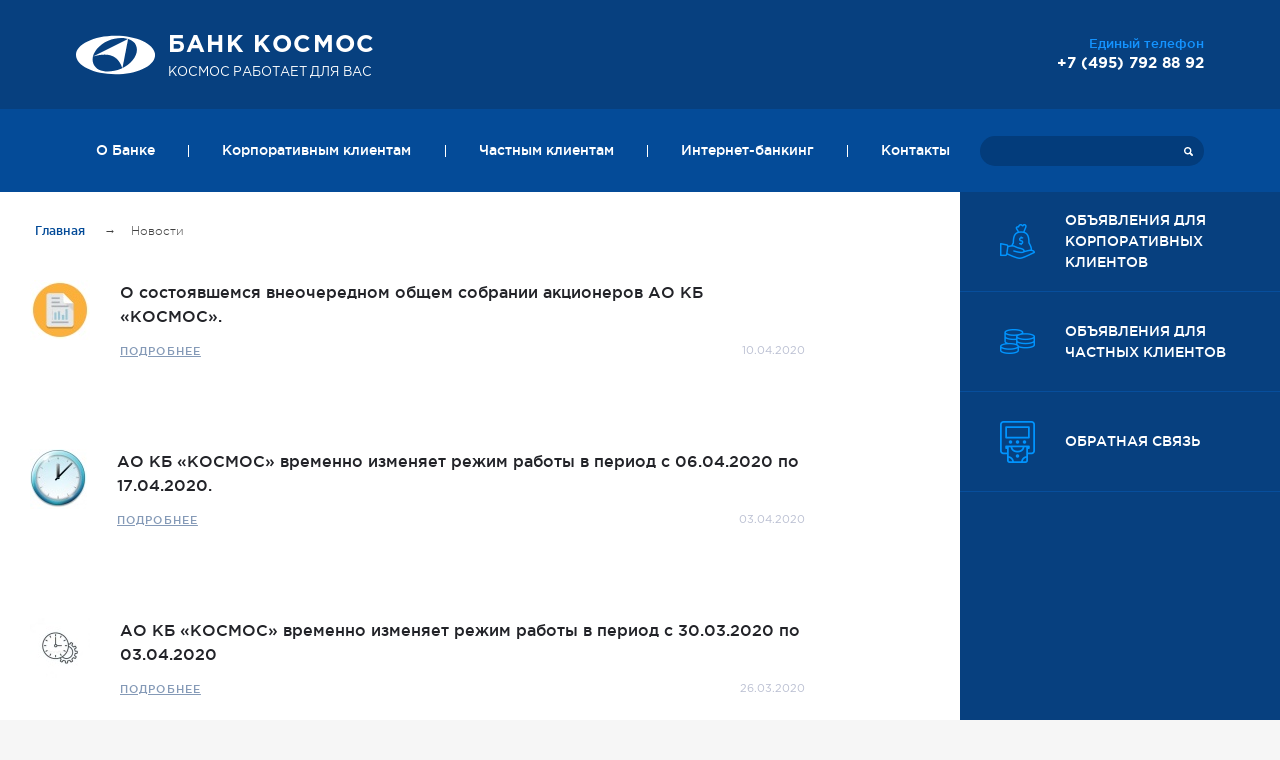

--- FILE ---
content_type: text/html; charset=UTF-8
request_url: https://bcosm.ru/news/ao-kb-kosmos-pozdravlyaet-s-nastupayushchimi-mayskimi-prazdnikami-i-soobshchaet-o-rezhime-raboty-v-p?PAGEN_1=30
body_size: 5096
content:
<!DOCTYPE html>
<html>
	<head>
		<title>Новости</title>
		<link rel="shortcut icon" type="image/x-icon" href="/favicon.ico" /> 
		<meta name="viewport" content="width=device-width, initial-scale=1.0, maximum-scale=1.0, user-scalable=no">	
		<meta name="format-detection" content="telephone=no"/>	
					
																				
		<meta http-equiv="Content-Type" content="text/html; charset=UTF-8" />
<meta name="robots" content="index, follow" />
<link href="/bitrix/cache/css/s1/cosmos/template_fbaa6995df22f57bfca5af872607e8d7/template_fbaa6995df22f57bfca5af872607e8d7_v1.css?1765284702242737" type="text/css"  data-template-style="true" rel="stylesheet" />
	</head>
	<body class="main">
		<div id="panel">
					</div>

  <body class="main">
    <div class="top-block">
      <div class="header">      
        <a class="logo" href="/"><span>
									БАНК КОСМОС								</span>
							Космос работает для вас		</a>
        <div class="phone"><span>
						   Единый телефон						   </span>
						   +7 (495) 792 88 92		</div>
      </div>
	  
	  		
      <div class="menu-top">
        <nav class="navbar navbar-toggleable-md navbar-light bg-faded">
          <button class="navbar-toggler navbar-toggler-right" type="button" data-toggle="collapse" data-target="#navbarSupportedContent" aria-controls="navbarSupportedContent" aria-expanded="false" aria-label="Toggle navigation">
            <span class="navbar-toggler-icon"></span>
          </button>
         
          <div class="collapse navbar-collapse" id="navbarSupportedContent">
			



	
			
							
	
	

	
	
										
	
	
	

	
	
										
	
	
	

	
	
										
	
	
	

	
	
										
	
	
	

	
	
										
	
	
	

	
	
										
	
	
	

	
	
										
	
	
	

	
	
										
	
	
	

	
	
										
	
	
	

			
					
			
							
	
	

	
	
										
	
	
	

	
	
										
	
	
	

	
	
										
	
	
	

	
	
										
	
	
	

	
	
										
	
	
	

	
	
										
	
	
	

	
	
										
	
	
	

	
	
										
	
	
	

	
	
										
	
	
	

	
	
										
	
	
	

			
					
			
							
	
	

	
	
										
	
	
	

	
	
										
	
	
	

	
	
										
	
	
	

	
	
										
	
	
	

	
	
										
	
	
	

	
	
										
	
	
	

	
	
										
	
	
	

	
	
										
	
	
	

	
	
										
	
	
	

			
					
	
							
			
	
	
	

	
	
							
			
	
	
	





<ul class="navbar-nav mr-auto">

	
			
																	<li class="nav-item dropdown"><a href="/about/" class="nav-link dropdown-toggle" id="menu-index-1" data-hover="dropdown" aria-haspopup="true" aria-expanded="false">О Банке</a>
				<div class="dropdown-menu" aria-labelledby="menu-index-1">
                  <div class="drop-div">
					<div class="div1">
		
	
	

	
	
															<a class="drop-link" href="/about/litsenzii/">Лицензии</a>
			
	
	
	

	
	
															<a class="drop-link" href="/about/strakhovanie-vkladov/">Страхование вкладов</a>
			
	
	
	

	
	
															<a class="drop-link" href="/about/raskrytie-informatsii/raskrytie-informatsii-dlya-regulyativnykh-tseley/#infproc">Информация о процентных ставках по договорам банковского вклада с физическими лицами</a>
			
	
	
	

	
	
															<a class="drop-link" href="/about/raskrytie-informatsii/">Раскрытие информации</a>
			
	
	
	

	
	
															<a class="drop-link" href="/about/vnutrennie-strukturnye-podrazdeleniya/">Внутренние структурные подразделения</a>
			
	
	
	

	
	
																	</div><div class="div2">
												<a class="drop-link" href="/about/finansovaya-otchetnost/">Финансовая отчетность</a>
			
	
	
	

	
	
															<a class="drop-link" href="/about/rekvizity/">Реквизиты</a>
			
	
	
	

	
	
															<a class="drop-link" href="/news/">Новости</a>
			
	
	
	

	
	
															<a class="drop-link" href="/about/finansovyy-upolnomochennyy/">Финансовый уполномоченный</a>
			
	
	
	

			</div></div></div></li><li class='slash'></li>	
			
																	<li class="nav-item dropdown"><a href="/korporativnym-klientam/" class="nav-link dropdown-toggle" id="menu-index-2" data-hover="dropdown" aria-haspopup="true" aria-expanded="false">Корпоративным клиентам</a>
				<div class="dropdown-menu" aria-labelledby="menu-index-2">
                  <div class="drop-div">
					<div class="div1">
		
	
	

	
	
															<a class="drop-link" href="/korporativnym-klientam/raschetno-kassovoe-obsluzhivanie/">Расчетно-кассовое обслуживание</a>
			
	
	
	

	
	
															<a class="drop-link" href="/korporativnym-klientam/valyutnye-operatsii/">Валютные операции</a>
			
	
	
	

	
	
															<a class="drop-link" href="/korporativnym-klientam/kreditovanie/">Кредитование</a>
			
	
	
	

	
	
															<a class="drop-link" href="/korporativnym-klientam/predostavlenie-bankovskikh-garantiy/">Предоставление банковских гарантий</a>
			
	
	
	

	
	
															<a class="drop-link" href="/korporativnym-klientam/inkassatsiya-i-dostavka/">Инкассация и доставка</a>
			
	
	
	

	
	
															<a class="drop-link" href="/korporativnym-klientam/depozity/">Депозиты</a>
			
	
	
	

	
	
																	</div><div class="div2">
												<a class="drop-link" href="/korporativnym-klientam/akkreditivy/">Аккредитивы</a>
			
	
	
	

	
	
															<a class="drop-link" href="/korporativnym-klientam/distantsionnoe-bankovskoe-obsluzhivanie/">Дистанционное банковское обслуживание</a>
			
	
	
	

	
	
															<a class="drop-link" href="/korporativnym-klientam/valyutnyy-kontrol/">Валютный контроль</a>
			
	
	
	

	
	
															<a class="drop-link" href="/korporativnym-klientam/tarify/">Тарифы</a>
			
	
	
	

			</div></div></div></li><li class='slash'></li>	
			
																	<li class="nav-item dropdown"><a href="/chastnym-klientam/" class="nav-link dropdown-toggle" id="menu-index-3" data-hover="dropdown" aria-haspopup="true" aria-expanded="false">Частным клиентам</a>
				<div class="dropdown-menu" aria-labelledby="menu-index-3">
                  <div class="drop-div">
					<div class="div1">
		
	
	

	
	
															<a class="drop-link" href="/chastnym-klientam/raschetno-kassovoe-obsluzhivanie/">Расчетно-кассовое обслуживание</a>
			
	
	
	

	
	
															<a class="drop-link" href="/chastnym-klientam/kreditovanie/">Кредитование</a>
			
	
	
	

	
	
															<a class="drop-link" href="/chastnym-klientam/vklady/">Вклады</a>
			
	
	
	

	
	
															<a class="drop-link" href="/chastnym-klientam/valyutnye-operatsii/">Валютные операции</a>
			
	
	
	

	
	
															<a class="drop-link" href="/chastnym-klientam/akkreditivy/">Аккредитивы</a>
			
	
	
	

	
	
																	</div><div class="div2">
												<a class="drop-link" href="/chastnym-klientam/individualnye-bankovskie-seyfy/">Индивидуальные банковские сейфы</a>
			
	
	
	

	
	
															<a class="drop-link" href="/chastnym-klientam/denezhnye-perevody/">Денежные переводы</a>
			
	
	
	

	
	
															<a class="drop-link" href="/chastnym-klientam/tarify/">Тарифы</a>
			
	
	
	

	
	
															<a class="drop-link" href="/chastnym-klientam/pamyatka/">Памятка по порядку уплаты страховых взносов в Пенсионный фонд гражданами Российской Федерации, работающими за рубежом</a>
			
	
	
	

			</div></div></div></li><li class='slash'></li>	
	
							<li class="nav-item"><a href="/internet-banking/" class="nav-link">Интернет-банкинг</a></li><li class="slash"></li>
			
	
	
	

	
	
							<li class="nav-item"><a href="/kontakty/" class="nav-link">Контакты</a></li><li class="slash"></li>
			
	
	
	


</ul>
			
            <form method="GET" action="/search/" class="form-inline my-2 my-lg-0">
              <input class="form-control mr-sm-2" name="q" type="text" placeholder="">
              <button class="btn mysearch" type="submit"></button>
            </form>
          </div>
        </nav>
      </div>
    </div>
	
	
	<div class="mid-block">
      <div class="dflex">
					<div class="cont-block">
			<div class="crumbs">
				<a href="/" title="Главная">
					Главная
				</a>
			<span class="cr-arrow">&rarr;</span><span class="current">Новости</span></div>			<h1></h1>
		

		<div id="bx_3218110189_109" class="n-block">
		
					<a href="/news/o-sostoyavshemsya-vneocherednom-obshchem-sobranii-aktsionerov-ao-kb-kosmos-13%23/" class="n-img"><img src="/upload/iblock/270/270446ce07c2404315b97baf6fd3d5b9.png" alt="О состоявшемся внеочередном общем собрании акционеров АО КБ «КОСМОС»."></a>
				<div class="n-tit">
		  <a class="n-anonce" href="/news/o-sostoyavshemsya-vneocherednom-obshchem-sobranii-aktsionerov-ao-kb-kosmos-13%23/">О состоявшемся внеочередном общем собрании акционеров АО КБ «КОСМОС».</a>
		  <div class="n-bot">
			<a class="n-more" href="/news/o-sostoyavshemsya-vneocherednom-obshchem-sobranii-aktsionerov-ao-kb-kosmos-13%23/">Подробнее</a>
			<span class="n-date">10.04.2020</span>
		  </div>
		</div>          
    </div>

		<div id="bx_3218110189_106" class="n-block">
		
					<a href="/news/ao-kb-kosmos-vremenno-izmenyaet-rezhim-raboty-v-period-s-06-04-2020-po-17-04-2020/" class="n-img"><img src="/upload/iblock/30f/30ffd7159f84c085b134f7b919ff2e37.jpg" alt="АО КБ «КОСМОС» временно изменяет режим работы в период с 06.04.2020 по 17.04.2020."></a>
				<div class="n-tit">
		  <a class="n-anonce" href="/news/ao-kb-kosmos-vremenno-izmenyaet-rezhim-raboty-v-period-s-06-04-2020-po-17-04-2020/">АО КБ «КОСМОС» временно изменяет режим работы в период с 06.04.2020 по 17.04.2020.</a>
		  <div class="n-bot">
			<a class="n-more" href="/news/ao-kb-kosmos-vremenno-izmenyaet-rezhim-raboty-v-period-s-06-04-2020-po-17-04-2020/">Подробнее</a>
			<span class="n-date">03.04.2020</span>
		  </div>
		</div>          
    </div>

		<div id="bx_3218110189_105" class="n-block">
		
					<a href="/news/ao-kb-kosmos-vremenno-izmenyaet-rezhim-raboty-v-period-s-30-03-2020-po-03-04-2020/" class="n-img"><img src="/upload/iblock/0ca/0cac592dd095e4ed487cbc93e3668b34.jpg" alt="АО КБ «КОСМОС» временно изменяет режим работы в период с 30.03.2020 по 03.04.2020"></a>
				<div class="n-tit">
		  <a class="n-anonce" href="/news/ao-kb-kosmos-vremenno-izmenyaet-rezhim-raboty-v-period-s-30-03-2020-po-03-04-2020/">АО КБ «КОСМОС» временно изменяет режим работы в период с 30.03.2020 по 03.04.2020</a>
		  <div class="n-bot">
			<a class="n-more" href="/news/ao-kb-kosmos-vremenno-izmenyaet-rezhim-raboty-v-period-s-30-03-2020-po-03-04-2020/">Подробнее</a>
			<span class="n-date">26.03.2020</span>
		  </div>
		</div>          
    </div>

		<div id="bx_3218110189_104" class="n-block">
		
					<a href="/news/s-10-03-2020-izmenyayutsya-protsentnye-stavki-po-vkladam-fizicheskikh-lits/" class="n-img"><img src="/upload/iblock/d50/d5044f8fa032e8223a62f8521907acba.png" alt="С 10.03.2020 изменяются процентные ставки по вкладам физических лиц."></a>
				<div class="n-tit">
		  <a class="n-anonce" href="/news/s-10-03-2020-izmenyayutsya-protsentnye-stavki-po-vkladam-fizicheskikh-lits/">С 10.03.2020 изменяются процентные ставки по вкладам физических лиц.</a>
		  <div class="n-bot">
			<a class="n-more" href="/news/s-10-03-2020-izmenyayutsya-protsentnye-stavki-po-vkladam-fizicheskikh-lits/">Подробнее</a>
			<span class="n-date">10.03.2020</span>
		  </div>
		</div>          
    </div>

		<div id="bx_3218110189_103" class="n-block">
		
					<a href="/news/soobshchenie-o-provedenii-vneocherednogo-obshchego-sobraniya-aktsionerov-ao-kb-kosmos-/" class="n-img"><img src="/upload/iblock/3c7/3c7255e5b9faf6ef864a3d745113c87f.png" alt="Сообщение о проведении внеочередного Общего собрания акционеров АО КБ «КОСМОС»."></a>
				<div class="n-tit">
		  <a class="n-anonce" href="/news/soobshchenie-o-provedenii-vneocherednogo-obshchego-sobraniya-aktsionerov-ao-kb-kosmos-/">Сообщение о проведении внеочередного Общего собрания акционеров АО КБ «КОСМОС».</a>
		  <div class="n-bot">
			<a class="n-more" href="/news/soobshchenie-o-provedenii-vneocherednogo-obshchego-sobraniya-aktsionerov-ao-kb-kosmos-/">Подробнее</a>
			<span class="n-date">06.03.2020</span>
		  </div>
		</div>          
    </div>


	<br />
<font class="text">Новости 


	146 - 150 из 240<br /></font>

	<font class="text">

	
					<a href="/news/oao-kb-kosmos-soobshchaet">Начало</a>
			|
							<a href="/news/oao-kb-kosmos-soobshchaet?PAGEN_1=29">Пред.</a>
						|
		
	
	
					<a href="/news/oao-kb-kosmos-soobshchaet?PAGEN_1=28">28</a>
					
					<a href="/news/oao-kb-kosmos-soobshchaet?PAGEN_1=29">29</a>
					
					<b>30</b>
					
					<a href="/news/oao-kb-kosmos-soobshchaet?PAGEN_1=31">31</a>
					
					<a href="/news/oao-kb-kosmos-soobshchaet?PAGEN_1=32">32</a>
						|

			<a href="/news/oao-kb-kosmos-soobshchaet?PAGEN_1=31">След.</a>&nbsp;|
		<a href="/news/oao-kb-kosmos-soobshchaet?PAGEN_1=48">Конец</a>
	



</font>					</div>
			    
		
		<div class="services">       
		 
 
		  
		  
          <div class="ser-block sb3">
			<a class="sb-link" href="/obyavleniya-dlya-korporativnykh-klientov/">Объявления для Корпоративных  клиентов</a>		  </div>
		  
		  
		  
          <div class="ser-block sb4">
			<a class="sb-link" href="/obyavleniya-dlya-chastnykh-klientov/">Объявления для частных клиентов</a>		  </div> 
		  
		  
		  

		  
		  
		  
          <div class="ser-block sb6">
			<a class="sb-link" href="/obratnaya-svyaz/">Обратная связь</a>		  </div>
		  



		  
		  
        </div>
      </div>
	  
	  	  
    </div>		

<div class="bot-block">

      <div class="ban-bot">
		<a href="#" class="ban-img"><img src="/upload/img/ban-b1.png"></a>		<!--<a href="#" class="ban-img"><img src="/upload/img/ban-b2.png"></a>-->		

        <div class="soc-block">
                  </div>
      </div>
	  	  
	  

      <div class="menu-bot">
		


	
			
								 <div class="mb-col">
				<a href="/about/" class="mb-tit">О Банке</a>
				<div class="mb-list">

		
	
	
	
	
							<a href="/about/litsenzii/" class="mb-link">Лицензии</a>
			
	
	
	
	
	
							<a href="/about/strakhovanie-vkladov/" class="mb-link">Страхование вкладов</a>
			
	
	
	
	
	
							<a href="/about/raskrytie-informatsii/raskrytie-informatsii-dlya-regulyativnykh-tseley/#infproc" class="mb-link">Информация о процентных ставках по договорам банковского вклада с физическими лицами</a>
			
	
	
	
	
	
							<a href="/about/raskrytie-informatsii/" class="mb-link">Раскрытие информации</a>
			
	
	
	
	
	
							<a href="/about/vnutrennie-strukturnye-podrazdeleniya/" class="mb-link">Внутренние структурные подразделения</a>
			
	
	
	
	
	
							<a href="/about/finansovaya-otchetnost/" class="mb-link">Финансовая отчетность</a>
			
	
	
	
	
	
							<a href="/about/rekvizity/" class="mb-link">Реквизиты</a>
			
	
	
	
	
	
							<a href="/news/" class="mb-link">Новости</a>
			
	
	
	
	
	
							<a href="/about/finansovyy-upolnomochennyy/" class="mb-link">Финансовый уполномоченный</a>
			
	
	
	
			</div>
				</div>
	
			
								 <div class="mb-col">
				<a href="/korporativnym-klientam/" class="mb-tit">Корпоративным клиентам</a>
				<div class="mb-list">

		
	
	
	
	
							<a href="/korporativnym-klientam/raschetno-kassovoe-obsluzhivanie/" class="mb-link">Расчетно-кассовое обслуживание</a>
			
	
	
	
	
	
							<a href="/korporativnym-klientam/valyutnye-operatsii/" class="mb-link">Валютные операции</a>
			
	
	
	
	
	
							<a href="/korporativnym-klientam/kreditovanie/" class="mb-link">Кредитование</a>
			
	
	
	
	
	
							<a href="/korporativnym-klientam/predostavlenie-bankovskikh-garantiy/" class="mb-link">Предоставление банковских гарантий</a>
			
	
	
	
	
	
							<a href="/korporativnym-klientam/inkassatsiya-i-dostavka/" class="mb-link">Инкассация и доставка</a>
			
	
	
	
	
	
							<a href="/korporativnym-klientam/depozity/" class="mb-link">Депозиты</a>
			
	
	
	
	
	
							<a href="/korporativnym-klientam/akkreditivy/" class="mb-link">Аккредитивы</a>
			
	
	
	
	
	
							<a href="/korporativnym-klientam/distantsionnoe-bankovskoe-obsluzhivanie/" class="mb-link">Дистанционное банковское обслуживание</a>
			
	
	
	
	
	
							<a href="/korporativnym-klientam/valyutnyy-kontrol/" class="mb-link">Валютный контроль</a>
			
	
	
	
	
	
							<a href="/korporativnym-klientam/tarify/" class="mb-link">Тарифы</a>
			
	
	
	
			</div>
				</div>
	
			
								 <div class="mb-col">
				<a href="/chastnym-klientam/" class="mb-tit">Частным клиентам</a>
				<div class="mb-list">

		
	
	
	
	
							<a href="/chastnym-klientam/raschetno-kassovoe-obsluzhivanie/" class="mb-link">Расчетно-кассовое обслуживание</a>
			
	
	
	
	
	
							<a href="/chastnym-klientam/kreditovanie/" class="mb-link">Кредитование</a>
			
	
	
	
	
	
							<a href="/chastnym-klientam/vklady/" class="mb-link">Вклады</a>
			
	
	
	
	
	
							<a href="/chastnym-klientam/valyutnye-operatsii/" class="mb-link">Валютные операции</a>
			
	
	
	
	
	
							<a href="/chastnym-klientam/akkreditivy/" class="mb-link">Аккредитивы</a>
			
	
	
	
	
	
							<a href="/chastnym-klientam/individualnye-bankovskie-seyfy/" class="mb-link">Индивидуальные банковские сейфы</a>
			
	
	
	
	
	
							<a href="/chastnym-klientam/denezhnye-perevody/" class="mb-link">Денежные переводы</a>
			
	
	
	
	
	
							<a href="/chastnym-klientam/tarify/" class="mb-link">Тарифы</a>
			
	
	
	
	
	
							<a href="/chastnym-klientam/pamyatka/" class="mb-link">Памятка по порядку уплаты страховых взносов в Пенсионный фонд гражданами Российской Федерации, работающими за рубежом</a>
			
	
	
	
			</div>
														<a href="/internet-banking/" class="mb-tit">Интернет-банкинг</a>
																<a href="/kontakty/" class="mb-tit">Контакты</a>
												</div>
	
	
										
	
	
	
	
	
										
	
	
	



       
			
      </div>      
    </div>


    <div class="footer">

      <div class="foot-left">
     
		
<div class="foot-link">

			<a href="/about/rekvizity/">Реквизиты</a>
		
			<a href="/karta-sayta/">Карта сайта</a>
		
			<a href="/kontakty/">Контакты</a>
		
			<a href="https://bcosm.ru/?special=Y">Версия для слабовидящих</a>
		
			<a href="https://bcosm.ru/?special=N">Обычная версия сайта</a>
		
</div>

        <div class="copyright">
			 Все права защищены © АО КБ КОСМОС Базовая лицензия Банка России № 2245 от     
01  ноября  2018 г.		</div>
      </div>
      <div class="foot-right">
        <a class="logo" href="/"><span>
								 БАНК КОСМОС								 </span>
								 
								 Космос работает для вас		</a>
      </div>
    </div>
<!-- Yandex.Metrika counter -->
<noscript><div><img src="https://mc.yandex.ru/watch/47717719" style="position:absolute; left:-9999px;" alt="" /></div></noscript>
<!-- /Yandex.Metrika counter -->
<script>
		  window.Tether = {};
		</script>
<script type='text/javascript'>window['recaptchaFreeOptions']={'size':'normal','theme':'light','badge':'bottomright','version':'','action':'','lang':'ru','key':'6LfoyEMUAAAAAFpdPtop9jQxOzrA8UL9yiLyxcQm'};</script>
<script type="text/javascript"></script>



<script  src="/bitrix/cache/js/s1/cosmos/template_0754d945129415ad2e994c87d4a60694/template_0754d945129415ad2e994c87d4a60694_v1.js?1750853590457618"></script>
<script>var _ba = _ba || []; _ba.push(["aid", "f17d91771ac435f167a28553e5dd9824"]); _ba.push(["host", "bcosm.ru"]); (function() {var ba = document.createElement("script"); ba.type = "text/javascript"; ba.async = true;ba.src = (document.location.protocol == "https:" ? "https://" : "http://") + "bitrix.info/ba.js";var s = document.getElementsByTagName("script")[0];s.parentNode.insertBefore(ba, s);})();</script>


<script type="text/javascript" >
    (function (d, w, c) {
        (w[c] = w[c] || []).push(function() {
            try {
                w.yaCounter47717719 = new Ya.Metrika({
                    id:47717719,
                    clickmap:true,
                    trackLinks:true,
                    accurateTrackBounce:true,
                    webvisor:true
                });
            } catch(e) { }
        });

        var n = d.getElementsByTagName("script")[0],
            s = d.createElement("script"),
            f = function () { n.parentNode.insertBefore(s, n); };
        s.type = "text/javascript";
        s.async = true;
        s.src = "https://mc.yandex.ru/metrika/watch.js";

        if (w.opera == "[object Opera]") {
            d.addEventListener("DOMContentLoaded", f, false);
        } else { f(); }
    })(document, window, "yandex_metrika_callbacks");
</script>
<script src="https://www.google.com/recaptcha/api.js" async defer></script>
<script src="https://cdn.jsdelivr.net/npm/jquery.maskedinput@1.4.1/src/jquery.maskedinput.min.js" type="text/javascript"></script>
</body>
</html>

--- FILE ---
content_type: image/svg+xml
request_url: https://bcosm.ru/bitrix/templates/cosmos/common/img/logo.svg
body_size: 756
content:
<?xml version="1.0" encoding="utf-8"?>
<!-- Generator: Adobe Illustrator 22.0.0, SVG Export Plug-In . SVG Version: 6.00 Build 0)  -->
<svg version="1.1" id="Layer_1" xmlns="http://www.w3.org/2000/svg" xmlns:xlink="http://www.w3.org/1999/xlink" x="0px" y="0px"
	 viewBox="0 0 227 110.4" style="enable-background:new 0 0 227 110.4;" xml:space="preserve">
<style type="text/css">
	.st0{fill-rule:evenodd;clip-rule:evenodd;fill:#fff;}
</style>
<g>
	<path class="st0" d="M149.7,9.1c-5.6,28.3-10.8,56.2-16.4,84.5c-13.2-40.8-44.1-45.7-84.1-34.1C82.7,42.7,116.2,25.9,149.7,9.1z"/>
	<path class="st0" d="M113.6,0c62.6,0,113.6,24.8,113.6,55.2c0,30.4-51,55.2-113.6,55.2S0,85.6,0,55.2C0,24.8,51,0,113.6,0L113.6,0z
		 M92.4,14.1C61.7,26.7,40.1,57.1,50.2,80.8c10.1,23.7,45.7,27.6,79.4,13.7c33.7-14,53.1-45.2,42.6-67.6
		C161.8,4.5,123.2,1.4,92.4,14.1z"/>
</g>
</svg>


--- FILE ---
content_type: image/svg+xml
request_url: https://bcosm.ru/bitrix/templates/cosmos/common/img/ico-search.svg
body_size: 505
content:
<svg 
 xmlns="http://www.w3.org/2000/svg"
 xmlns:xlink="http://www.w3.org/1999/xlink"
 width="10px" height="10px">
<path fill-rule="evenodd"  fill="rgb(255, 255, 255)"
 d="M9.732,9.731 C9.384,10.078 8.821,10.078 8.473,9.731 L6.638,7.896 C5.201,8.767 3.307,8.592 2.065,7.350 C0.605,5.890 0.605,3.523 2.065,2.064 C3.525,0.604 5.892,0.604 7.351,2.064 C8.593,3.306 8.768,5.199 7.897,6.637 L9.732,8.472 C10.080,8.819 10.080,9.383 9.732,9.731 ZM6.345,3.071 C5.441,2.167 3.976,2.167 3.072,3.071 C2.168,3.974 2.168,5.440 3.072,6.343 C3.976,7.247 5.441,7.247 6.345,6.343 C7.248,5.440 7.248,3.974 6.345,3.071 Z"/>
</svg>